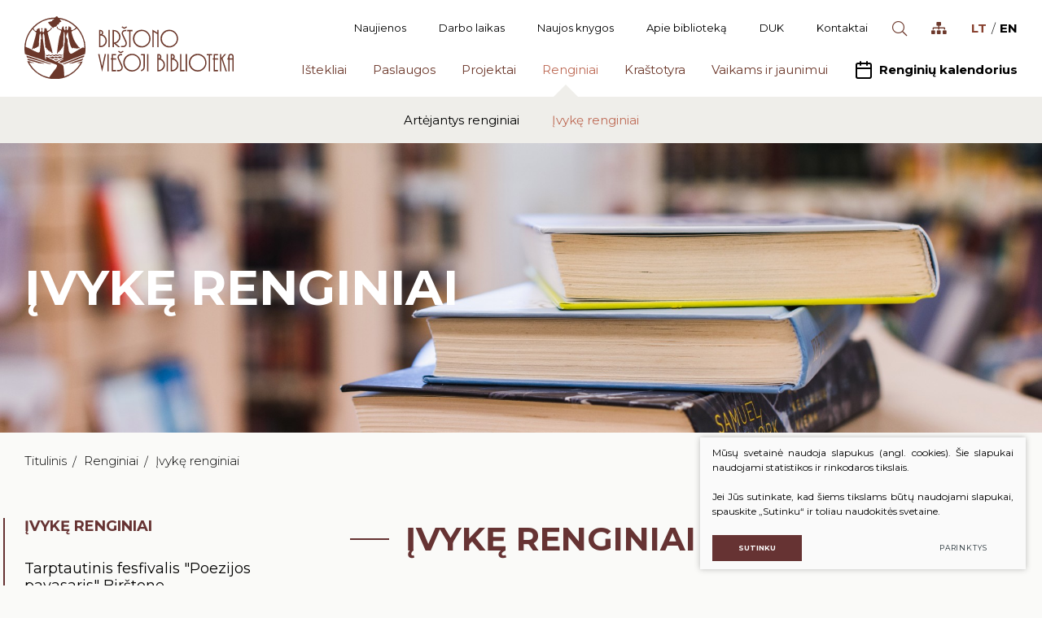

--- FILE ---
content_type: text/html; charset=utf-8
request_url: https://www.birstonasvb.lt/ivyke-renginiai/akcija-lietuva-skaito/
body_size: 5931
content:

<!DOCTYPE html>
<html lang="lt">
<head>
    <meta charset="UTF-8"/>
    
    <title>Įvykę renginiai - „Birštono viešoji biblioteka”</title>
    <meta name="viewport" content="width=device-width, initial-scale=1.0">
    <link rel="stylesheet" href="https://www.birstonasvb.lt/tmp/css/style_15.css?t=1608292820"/>
    <meta name="format-detection" content="telephone=no">

    <link rel="stylesheet" href="https://www.birstonasvb.lt/tmp/css/style_7.css?t=1575295371"/>
    <link rel="stylesheet" href="https://www.birstonasvb.lt/tmp/css/style_8.css?t=1575295371"/>
    <link rel="stylesheet" href="https://www.birstonasvb.lt/tmp/css/style_9.css?t=1575295382"/>

    <meta property="og:title" content="„Birštono viešoji biblioteka”" />
    <meta property="og:url" content="https://www.birstonasvb.lt" />
    <meta property="og:image" content="https://www.birstonasvb.lt/images/share.jpg" />
    <meta property="og:description" content="" />
    <meta property="fb:app_id" content="APP_ID" />
    
  
    <script>
        var currency = "";
        var fancy_title = '';
        var out_of_stock = '';
        var after_login = 'https://www.birstonasvb.lt/ivyke-renginiai/';
        var bing_key = 'AvCr1nyG6tuRKveoAPTDVxtty1oj59EOG6LuCjKnRiMemNU6LmF1sBIIbTdq5YHm';

        var reg_alias = '';
    </script>
    



    
<base href="https://www.birstonasvb.lt/" />

    
</head>

<body class="inner">




<div class="mobile-additional-content hide">

    <div class="mob-nav-top-line">
        <div class="adresas">
            <a href="tel:">
                <i class="fal fa-phone"></i>
            </a>
        </div>
        <div class="mail">
            <a href="mailto:">
                <i class="fal fa-envelope"></i>
            </a>
        </div>
        <div class="adresas">
            <a href="" target="_blank">
                <i class="fal fa-map-marker"></i>
            </a>
        </div>
    </div>

    <div class="mob_search">
        <a href="#">
            <i class="fa fa-search"></i>
        </a>
    </div>
    <div class="langs-select">
        <select>
                                    <option value="https://www.birstonasvb.lt/ivyke-renginiai/"  selected><a
                        href="/lt/">LT</a></option>
                                <option value="https://www.birstonasvb.lt/en/" ><a
                        href="/en/">EN</a></option>
            
        </select>
    </div>

</div>

<div id="page">
    <header>
        <div class="container fluid">
            <a class="logo" href="https://www.birstonasvb.lt/">
                <img alt="" src="images/logo.svg">
            </a>
            <div class="header-content">
                <div class="header-elements">
                    <div class="top-menu-container">
                        <ul class="top-menu">
                                    <li class="">
                <a href="https://www.birstonasvb.lt/naujienos/">
                    Naujienos
                </a>
                
            </li>
                                <li class="">
                <a href="https://www.birstonasvb.lt/struktura-ir-kontaktai-darbo-laikas/">
                    Darbo laikas
                </a>
                
            </li>
                                <li class="">
                <a href="https://www.birstonasvb.lt/naujos-knygos/">
                    Naujos knygos
                </a>
                
            </li>
                                <li class="">
                <a href="https://www.birstonasvb.lt/apie/">
                    Apie biblioteką
                </a>
                
            </li>
                                <li class="">
                <a href="https://www.birstonasvb.lt/duk/">
                    DUK
                </a>
                
            </li>
                                <li class="">
                <a href="https://www.birstonasvb.lt/struktura-ir-kontaktai-kontaktai/">
                    Kontaktai
                </a>
                
            </li>
                    </ul>

                    </div>
                    <div class="search-place">
                        <a class="search-toggler" href="/paieska/">
                            <i class="fal fa-search"></i>
                        </a>
                    </div>
                    <div class="site-map">
                        <a href="/svetaines-zemelapis/">
                            <i class="fas fa-sitemap"></i>
                        </a>
                    </div>
                    <div class="langs-menu-container">
                        <ul class="langs-menu">
                                                    <li class=" selected">
                <a href="https://www.birstonasvb.lt/ivyke-renginiai/">LT</a>
            </li>
            

        

                        <li class="">
                <a href="https://www.birstonasvb.lt/en/">EN</a>
            </li>
            

        

    
                        </ul>
                    </div>
                </div>
                <nav class="main-menu-container ">
                    <ul class="main-menu">
            
                        <li class=" has-submenu ">
                <a href="https://www.birstonasvb.lt/portalas-ibiblioteka-lt/">Ištekliai</a>
                                <ul>
            <li class="">
            <a href="https://www.birstonasvb.lt/portalas-ibiblioteka-lt/">Portalas iBiblioteka.lt</a>
            
        </li>
            <li class="">
            <a href="https://www.birstonasvb.lt/periodiniai-leidiniai-2023-m/">Periodiniai leidiniai (2025 m. )</a>
            
        </li>
            <li class="">
            <a href="https://www.birstonasvb.lt/archyvas/">Bibliografinė Lietuvos periodinės spaudos straipsnių bazė</a>
            
        </li>
            <li class="">
            <a href="https://www.birstonasvb.lt/portalas-e-paveldas/">Portalas „E. paveldas“</a>
            
        </li>
            <li class="">
            <a href="https://www.birstonasvb.lt/duomenu-bazes-lietuvos-ir-uzsienio/">Duomenų bazės </a>
            
        </li>
            <li class="">
            <a href="https://www.birstonasvb.lt/apdovanotu-ir-apdovanojimams-nominuotu-knygu-katalogas/">Apdovanotų ir apdovanojimams nominuotų knygų katalogas</a>
            
        </li>
            <li class="">
            <a href="https://www.birstonasvb.lt/temines-knygu-rekomendacijos/">Teminės knygų rekomendacijos</a>
            
        </li>
    </ul>


            </li>
        
                        <li class=" has-submenu ">
                <a href="https://www.birstonasvb.lt/nemokamos-paslaugos/">Paslaugos</a>
                                <ul>
            <li class="">
            <a href="https://www.birstonasvb.lt/nemokamos-paslaugos/">Nemokamos paslaugos</a>
            
        </li>
            <li class="">
            <a href="https://www.birstonasvb.lt/mokamos-paslaugos/">Mokamos paslaugos</a>
            
        </li>
            <li class="">
            <a href="https://www.birstonasvb.lt/nuotolines-paslaugos/">Nuotolinės paslaugos</a>
            
        </li>
            <li class="">
            <a href="https://www.birstonasvb.lt/tarpbibliotekinis-abonementas/">Tarpbibliotekinis abonementas</a>
            
        </li>
            <li class="">
            <a href="https://www.birstonasvb.lt/mokymai-ir-konsultacijos/">Mokymai ir konsultacijos</a>
            
        </li>
    </ul>


            </li>
        
                        <li class=" has-submenu ">
                <a href="https://www.birstonasvb.lt/projektai/">Projektai</a>
                                <ul>
            <li class="">
            <a href="https://www.birstonasvb.lt/vykdomi-projektai/">Vykdomi projektai</a>
            
        </li>
            <li class="">
            <a href="https://www.birstonasvb.lt/vykdyti-projektai/">Vykdyti projektai</a>
            
        </li>
    </ul>


            </li>
        
                        <li class=" selected has-submenu ">
                <a href="https://www.birstonasvb.lt/artejantys-renginiai/">Renginiai</a>
                                <ul>
            <li class="">
            <a href="https://www.birstonasvb.lt/artejantys-renginiai/">Artėjantys renginiai</a>
            
        </li>
            <li class="selected">
            <a href="https://www.birstonasvb.lt/ivyke-renginiai/">Įvykę renginiai</a>
            
        </li>
    </ul>


            </li>
        
                        <li class=" has-submenu ">
                <a href="https://www.birstonasvb.lt/birstone-minetinos-sukaktys/">Kraštotyra</a>
                                <ul>
            <li class="">
            <a href="https://www.birstonasvb.lt/birstone-minetinos-sukaktys/">Birštone minėtinos sukaktys</a>
            
        </li>
            <li class="">
            <a href="https://www.birstonasvb.lt/is-karaliskojo-birstono-praeities/">Iš karališkojo Birštono praeities</a>
            
        </li>
            <li class="">
            <a href="https://www.birstonasvb.lt/stanislovas-moravskis/">Stanislovas Moravskis</a>
            
        </li>
            <li class="">
            <a href="https://www.birstonasvb.lt/krastotyros-dokumentu-fondas/">Kraštotyros dokumentų fondas</a>
            
        </li>
            <li class="">
            <a href="https://www.birstonasvb.lt/birstonas-medijose/">Birštonas medijose</a>
            
        </li>
    </ul>


            </li>
        
                        <li class=" has-submenu ">
                <a href="https://www.birstonasvb.lt/vaikams-ir-jaunimui/">Vaikams ir jaunimui</a>
                                <ul>
            <li class="">
            <a href="https://www.birstonasvb.lt/kaip-tapti-skaitytoju/">Kaip tapti skaitytoju?</a>
            
        </li>
            <li class="">
            <a href="https://www.birstonasvb.lt/vaikams-renginiai/">Naujienos/Renginiai</a>
            
        </li>
            <li class="">
            <a href="https://www.birstonasvb.lt/vaikams-ir-jaunimui-edukaciniai-uzsiemimai/">Edukaciniai užsiėmimai</a>
            
        </li>
            <li class="">
            <a href="https://www.birstonasvb.lt/naujos-knygos-vaikams/">Knygų rekomendacijos</a>
            
        </li>
            <li class="">
            <a href="https://www.birstonasvb.lt/muzikos-irasai-filmai/">Muzikos įrašai, filmai</a>
            
        </li>
            <li class="">
            <a href="https://www.birstonasvb.lt/zaidimai/">Žaidimai</a>
            
        </li>
    </ul>


            </li>
        
    
        <li class="calendarToggler">
        <a class="calendarToggle">
            <i class="fa">
                <svg class="feather feather-calendar" fill="none" height="24" stroke="currentColor"
                     stroke-linecap="round" stroke-linejoin="round" stroke-width="2"
                     viewBox="0 0 24 24"
                     width="24" xmlns="http://www.w3.org/2000/svg">
                    <rect height="18" rx="2" ry="2" width="18" x="3" y="4"></rect>
                    <line x1="16" x2="16" y1="2" y2="6"></line>
                    <line x1="8" x2="8" y1="2" y2="6"></line>
                    <line x1="3" x2="21" y1="10" y2="10"></line>
                </svg>
            </i>
            Renginių kalendorius
        </a>
        <div class="calendar-container">
            <div class="bvb-ui-theme">
                <div class="calendarus"></div>
                <div class="events-datepicker-list"></div>
            </div>

        </div>
    </li>
    </ul>

                </nav>
            </div>
        </div>
    </header>

  <main>






















            <section class="main-menu-sub-section">
        <div class="main-menu-sub-block">
            <div class="container fluid">
                <div class="main-menu-sub-container">
                    <ul class="main-menu-sub">
                                                            <li class="">
                    <a href="https://www.birstonasvb.lt/artejantys-renginiai/">Artėjantys renginiai</a>
                    
                </li>
                                                <li class="selected ">
                    <a href="https://www.birstonasvb.lt/ivyke-renginiai/">Įvykę renginiai</a>
                    
                </li>
                        
                    </ul>
                </div>
            </div>
        </div>
    </section>



<section class="page-top-photo-section"
         style="background-image: url(https://www.birstonasvb.lt/uploads/_CGSmartImage/fonas-2bb3dc70499523d00a3113ffc5f4d7e1.jpg)">
    <div class="container fluid">
        <div class="page-top-photo-content">
            <h1>
                Įvykę renginiai
            </h1>
        </div>
    </div>
</section>

<section class="path-container-section">
    <div class="container fluid">
        <div class="path-container">
                            <ul class="path">
                    <li><a href="https://www.birstonasvb.lt/">Titulinis</a> </li><li> <a href="https://www.birstonasvb.lt/artejantys-renginiai/">Renginiai</a> </li><li> <span class="lastitem">Įvykę renginiai</span></li>
                </ul>
                        <div>
                <a class="iconed-link" href="javascript:history.back(-1)">
                    <i class="far fa-angle-left"></i>
                    Atgal
                </a>
            </div>
        </div>
    </div>
</section>
<section class="content-colls-section">
    <div class="container">
        <div class="content-colls">

                            <aside>
                    
                                <div class="aside-block">

                    <div class="custom-title-3">
                                    Įvykę renginiai
                            </div>
                <div class="content-menu-container">
            <a href="" class="mobile-menu-toggler" style="display:none;">
                Įvykę renginiai                <i class="fa fa-plus"></i>
            </a>
            <ul class="content-menu">
                                                    <li class="">
                    <a href="https://www.birstonasvb.lt/tarptautinis-fesfivalis-poezijos-pavasaris-birstone-2020-m/">Tarptautinis fesfivalis &quot;Poezijos pavasaris&quot; Birštone</a>
                                    </li>
                        
            </ul>
        </div>
    </div>



                                                        </aside>
                        <div class="mainbar">
                                    <div class="custom-title-1 brown-color">
                        Įvykę renginiai
                    </div>
                
                
                                    <div class="page-module">
                        <div class="news-box">
    <h2 class="main-title">
        Akcija &bdquo;Lietuva skaito&ldquo;
    </h2>
    2023&nbsp;05&nbsp;02
    <br/>
    <br/>

                    
            <div class="pure-g">
            <div class="pure-u-1-1 pure-u-lg-1-2 cont">
                Kviečiame į renginius Birštono viešojoje bibliotekoje ir jos padaliniuose.
                <br/>

            </div>
            <div class="pure-u-1-1 pure-u-lg-1-2 photo tac">
                <a href="/uploads/news/id1292/pictures/0001_lietuva_skaito_renginiai_2023-05-03-05_1682682386.jpg" class="fancy"

                   data-fancybox="ph">
                    <img src="/uploads/news/id1292/pictures/0001_lietuva_skaito_renginiai_2023-05-03-05_1682682386.jpg" alt="" class="photo-image"></a>
            </div>
                    </div>
    
    
            
    </div>


                    </div>
                                
                            </div>
                    </div>
                                    <div class="section-decor-3">
                    <img src="images/misc/circle-decor.svg" alt="">
                </div>
                <div class="section-decor-4">
                    <img src="images/misc/circle-decor.svg" alt="">
                </div>
                        </div>
</section>
</main>


<section class="footer-colls-section">
    <div class="container">
        <div class="footer-colls">
                            <div>
                    <div class="title">
                        <img alt="" src="images/logo.svg">
                    </div>
                    <div>
                        <p>Savivaldybės biudžetinė įstaiga “Birštono viešoji biblioteka” <br /> S. Dariaus ir S. Girėno g. 12, LT-59212, Birštonas</p>
<p>Tel. <a href="tel:031965760">(0 319) 65760</a> <br /> El. paštas: <a href="mailto:info@birstonasvb.lt" target="_blank">info@birstonasvb.lt</a> <br /> Duomenys kaupiami ir saugomi Juridinių asmenų registre, <br /> kodas 300101536</p>
                    </div>
                </div>
                                                            <div>
                        <div class="title">
    Informacija
</div>
<ul>
        
    <li class="">
        <a href="https://www.birstonasvb.lt/struktura-ir-kontaktai-kontaktai/">Struktūra ir kontaktai</a>
    </li>

        
    <li class="">
        <a href="https://www.birstonasvb.lt/teisine-informacija/">Teisinė informacija</a>
    </li>

        
    <li class="">
        <a href="https://www.birstonasvb.lt/veiklos-sritys/">Veiklos sritys</a>
    </li>

        
    <li class="">
        <a href="https://www.birstonasvb.lt/administracine-informacija-korupcijos-prevencija/">Korupcijos prevencija</a>
    </li>

        
    <li class="">
        <a href="https://www.birstonasvb.lt/nuostatai/">Administracinė informacija</a>
    </li>

        
    <li class="">
        <a href="https://www.birstonasvb.lt/naudingos-nuorodos/">Naudingos nuorodos</a>
    </li>

        
    <li class="">
        <a href="https://www.birstonasvb.lt/karjera/">Karjera</a>
    </li>

        
    <li class="">
        <a href="https://www.birstonasvb.lt/savanoryste-praktika/">Savanorystė, praktika</a>
    </li>

        
    <li class="">
        <a href="https://www.birstonasvb.lt/atsiliepimai-ir-pasiulymai/">Atsiliepimai ir pasiūlymai</a>
    </li>

        
    <li class="">
        <a href="https://www.birstonasvb.lt/asmens-duomenu-apsauga/">Asmens duomenų apsauga</a>
    </li>

        
    <li class="">
        <a href="https://www.birstonasvb.lt/praneseju-apsauga/">Pranešėjų apsauga</a>
    </li>

        </ul>














                    </div>
                                                        <div>
                                            <div class="title">
                            Bendraukime
                        </div>
                                        <ul class="socials">
                                                    <li>
                                <a href="https://www.facebook.com/birstonovb/" target="_blank">
                                    <svg class="feather feather-facebook" fill="none" height="24" stroke="currentColor"
                                         stroke-linecap="round" stroke-linejoin="round" stroke-width="2"
                                         viewBox="0 0 24 24"
                                         width="24" xmlns="http://www.w3.org/2000/svg">
                                        <path d="M18 2h-3a5 5 0 0 0-5 5v3H7v4h3v8h4v-8h3l1-4h-4V7a1 1 0 0 1 1-1h3z"></path>
                                    </svg>
                                </a>
                            </li>
                                                                                                    <li>
                                <a href="https://www.youtube.com/channel/UCa1l7X334R0-YYpuO6hvtUw" target="_blank">
                                    <svg class="feather feather-youtube" fill="none" height="24" stroke="currentColor"
                                         stroke-linecap="round" stroke-linejoin="round" stroke-width="2"
                                         viewBox="0 0 24 24"
                                         width="24" xmlns="http://www.w3.org/2000/svg">
                                        <path d="M22.54 6.42a2.78 2.78 0 0 0-1.94-2C18.88 4 12 4 12 4s-6.88 0-8.6.46a2.78 2.78 0 0 0-1.94 2A29 29 0 0 0 1 11.75a29 29 0 0 0 .46 5.33A2.78 2.78 0 0 0 3.4 19c1.72.46 8.6.46 8.6.46s6.88 0 8.6-.46a2.78 2.78 0 0 0 1.94-2 29 29 0 0 0 .46-5.25 29 29 0 0 0-.46-5.33z"></path>
                                        <polygon points="9.75 15.02 15.5 11.75 9.75 8.48 9.75 15.02"></polygon>
                                    </svg>
                                </a>
                            </li>
                                            </ul>
                </div>
                                        <div>
                    <div class="title">
                        aPKLAUSA
                    </div>

                    <div class="voting-container">
                                                    <div>
                                Maloniai prašome įvertinti mūsų paslaugas apklausoje
                            </div>
                                                                            <br>
                            <div class="action">
                                <a class="ext_button brown-style uppercase" href="/anketa/">
                                <span>
                                    Vertinti
                                </span>
                                </a>
                            </div>
                                            </div>
                </div>
                    </div>
                    <div class="footer-colls-decor">
                <img src="images/misc/circle-decor.svg" alt="">
            </div>
            </div>
</section>
<footer>
    <div class="container">
        <div class="footer-content">
            <div>
                © 2026. Visos teisės saugomos
            </div>
            
                <div class="policy_link">
			&nbsp;
			&nbsp;
			<a href="/duomenu-apsauga/">
				Duomenų apsauga
			</a>
		</div>
    
            <div>
                                    Sukurta: <a href="https://www.texus.lt" target="_blank">TEXUS</a>
            </div>
        </div>
    </div>
</footer>
</div>
<script>
     var events_list = {};
    </script>
<script src="/libs/jquery/dist/jquery.min.js" type="text/javascript"></script>
<script src="/libs/vue/vue.js" type="text/javascript"></script>
<script src="/libs/fancybox/dist/jquery.fancybox.min.js" type="text/javascript"></script>
<script src="/libs/TurnWheel/jReject/js/jquery.reject.js" type="text/javascript"></script>
<script src="/libs/Swiper/dist/js/swiper.min.js" type="text/javascript"></script>
<script src="/libs/jquery-ui/ui/widgets/datepicker.js" type="text/javascript"></script>
<script src="/js/modernizr.js" type="text/javascript"></script>
<script  type="application/javascript" src="https://www.birstonasvb.lt/tmp/js/script_16.js?t=1575295374"></script>
<script  type="application/javascript" src="https://www.birstonasvb.lt/tmp/js/script_17.js?t=1576139523"></script>


        <script src="/js/cookie.js" type="text/javascript"></script>
        <link rel="stylesheet" href="/css/cookie.css">

        <div class="cookie-section">
            <div class="descr">
                <p>Mūsų svetainė naudoja slapukus (angl. cookies). Šie slapukai naudojami statistikos ir rinkodaros tikslais.</p>
<p>Jei Jūs sutinkate, kad šiems tikslams būtų naudojami slapukai, spauskite „Sutinku“ ir toliau naudokitės svetaine.</p>
                
            </div>
            <div class="descr2" id="cookie_conf">
                <div class="cblock-1">
                    <div class="aditional_form_info" style="display: none">
                                        <p>Kad veiktų užklausos forma, naudojame sistemą „Google ReCaptcha“, kuri padeda atskirti jus nuo interneto robotų, kurie siunčia brukalus (angl. spam) ir panašaus tipo informaciją. </p>
<p>Taigi, kad šios užklausos forma užtikrintai veiktų, jūs turite pažymėti „Sutinku su našumo slapukais“.</p>
                
                    </div>
                    <h2>Slapukų naudojimo parinktys</h2>
<p>Jūs galite pasirinkti, kuriuos slapukus leidžiate naudoti. <br /><a href="/duomenu-apsauga/" target="_blank">Plačiau apie slapukų ir privatumo politiką</a>.</p>
                

                </div>

                <div class="cblock-2">

                    <table class="cookie-table" cellpadding="0" cellspacing="0">
                        <tr>
                            <td>
                                <input type="checkbox" name="cookie_policy_1" value="1" checked disabled="disabled">
                            </td>
                            <td>
                                                <h3>Funkciniai slapukai (būtini)</h3>
<p>Šie slapukai yra būtini, kad veiktų svetainė, ir negali būti išjungti. Šie slapukai nesaugo jokių duomenų, pagal kuriuos būtų galima jus asmeniškai atpažinti, ir yra ištrinami išėjus iš svetainės.</p>
                
                            </td>
                        </tr>
                        <tr>
                            <td>
                                <input type="checkbox" name="cookie_policy_2"  value="2">
                            </td>
                            <td>

                                                <h3>Našumo slapukai</h3>
<p>Šie slapukai leidžia apskaičiuoti, kaip dažnai lankomasi svetainėje, ir nustatyti duomenų srauto šaltinius – tik turėdami tokią informaciją galėsime patobulinti svetainės veikimą. Jie padeda mums atskirti, kurie puslapiai yra populiariausi, ir matyti, kaip vartotojai naudojasi svetaine. Tam mes naudojamės „Google Analytics“ statistikos sistema. Surinktos informacijos neplatiname. Surinkta informacija yra visiškai anonimiška ir tiesiogiai jūsų neidentifikuoja.</p>
                
                            </td>
                        </tr>
                        <tr>
                            <td>
                                <input type="checkbox" name="cookie_policy_3"  value="3">
                            </td>
                            <td>
                                                <h3>Reklaminiai slapukai</h3>
<p>Šie slapukai yra naudojami trečiųjų šalių, kad būtų galima pateikti reklamą, atitinkančią jūsų poreikius. Mes naudojame slapukus, kurie padeda rinkti informaciją apie jūsų veiksmus internete ir leidžia sužinoti, kuo jūs domitės, taigi galime pateikti tik Jus dominančią reklamą. Jeigu nesutinkate, kad jums rodytume reklamą, palikite šį langelį nepažymėtą.</p>
                
                            </td>
                        </tr>
                    </table>

                </div>

                <div class="cblock-3 descr3">
                    <div class="pure-g">
                        <div class="pure-u-1-1">
                            <a class="ext_button f_11 uppercase brown-style nowrap submit-part-cookie">

                                Sutinku
                            </a>

                            <a class="ext_button f_11 uppercase brown-style nowrap cookie-cancel submit-none-cookie">
                                Nesutinku

                            </a>

                        </div>
                    </div>

                </div>
            </div>
            <div class="cookie-block">
                <div>
                    <a class="ext_button f_9 uppercase brown-style nowrap submit-cookie">

                        Sutinku
                    </a>
                </div>
                <div>
                    <a href="#cookie_conf"
                       class="ext_button f_9 uppercase trg-style nowrap  fancy2">
                        Parinktys

                    </a>
                </div>

            </div>
        </div>
    
<script type="text/javascript">
    var _userway_config = {
        account: '6LUAysXHyh'
    };
</script>
<script type="text/javascript" src="https://cdn.userway.org/widget.js"></script>
<script src="https://www.google.com/recaptcha/api.js?onload=the_call_back&amp;render=explicit"></script>
</body>
</html>



--- FILE ---
content_type: text/css
request_url: https://www.birstonasvb.lt/tmp/css/style_7.css?t=1575295371
body_size: 2511
content:
div.cart-price{display:flex;position:relative;margin-bottom:40px}div.cart-price.price-hidden{display:none}div.cart-price div.price-description{font-size:24px;color:#4b606c;font-weight:100;margin:10px 6px 10px 0;align-items:CENTER;display:flex}div.cart-price div.price{font-size:24px;color:#ff4737;font-weight:300;margin:10px 0;align-items:CENTER;display:flex}div.cart-price div.discount{font-size:24px;color:#ff4737;font-weight:300;margin:30px 0;align-items:CENTER;display:flex;margin-right:15px}div.cart-price div.discount + div.price{font-size:18px;text-decoration:line-through}.price-container{display:flex}.cart-info-container{margin-left:15px}div.cart-content{overflow:hidden}div.cart-content table.product-new-cart{background:#fff}div.cart-content table.product-new-cart td{padding:13px 18px;border-top:1px solid #e5e7e7}div.cart-content table.product-new-cart tr:first-child td{border-top:0}div.cart-content thead.product-new-cart td{background:#e1e1e1}div.cart-content table.product-new-cart td{border:1px solid #e5e7e7}div.cart-content table:not(.cart_price_container) tr td:first-child{width:1%}div.cart-content table.product-new-cart .photo_place img{width:100px;height:auto;max-width:none}div.cart-content table.product-new-cart div.new-quant input{width:100px;border:1px solid #e6e8e9;text-align:center;background:none;padding:10px}div.cart-content table.product-new-cart tr.has-error{background:#ff00000a}div.cart-content table.product-new-cart .only-left{font-size:12px;color:red}div.cart-content table.product-new-cart .old-price{color:red;font-size:12px;text-decoration:line-through}div.cart-content .promo-new-notok{padding:10px 0;color:red}div.cart-content .promo-new-ok{padding:10px 0;color:green}div.cart-content .promo-new-ok,div.cart-content .promo-new-notok{display:none}div.cart-content .promo-new-ok.shown,div.cart-content .promo-new-notok.shown{display:block}div.cart-content .new-promo-input{width:200px;border:1px solid #e6e8e9;background:none;padding:10px}div.cart-content .new-promo-button{margin-left:10px;font-size:20px}div.cart-content div.dell-header-new{display:flex;margin:0 -10px;align-items:center}div.cart-content div.dell-header-new .dell-button-new{display:flex;height:38px;align-items:center;margin:0 10px;width:33.333%;padding:10px 30px 10px 20px;border:1px solid #ccc;font-size:14px;background:#fff;color:#4a5566;line-height:1;position:relative}div.cart-content div.dell-header-new .dell-button-new input{position:absolute;right:10px;top:50%;margin-top:-6px}div.cart-content div.dell-header-new .dell-button-new.hide-selection{opacity:.5}.select2-container--custom-select-style-x2{background:#fff;font-size:12px}.select2-container--custom-select-style-x2 .select2-selection--single{height:38px;border:1px solid #ccc}.select2-container--custom-select-style-x2 .select2-selection--single .select2-selection__rendered{height:38px;display:flex;align-items:center}.select2-container--custom-select-style-x2 .select2-selection--single .select2-selection__arrow{height:38px;position:absolute;top:1px;right:1px;width:20px}.select2-container--custom-select-style-x2 .select2-selection--single .select2-selection__arrow b{border-color:#888 transparent transparent transparent;border-style:solid;border-width:5px 4px 0 4px;height:0;left:50%;margin-left:-4px;margin-top:-2px;position:absolute;top:50%;width:0}.select2-container--custom-select-style-x2 .select2-dropdown{border:0}.select2-container--custom-select-style-x2 .select2-results__option.select2-results__option--highlighted{background:#e1e1e1}.select2-container--custom-select-style-x2 .select2-results>.select2-results__options{overflow-y:auto;max-height:286px}.form-block.inputs-container{overflow-y:visible;margin:0}.payment-desc>div{display:none}.payment-desc>div.its-visible{display:block}.bank-list{display:flex;flex-wrap:wrap}.bank-list>label{display:block;padding:5px 10px;border:1px solid transparent;cursor:pointer}.bank-list>label img{width:100px;height:auto}.bank-list>label.selected,.bank-list>label:hover{border:1px solid rgba(42,95,157,.5)}.ext_button.admin-style{background:black;color:#fff}.ext_button.admin-style:hover{background:#424242;color:#fff}#send-cart-block .send-header{font-weight:700}.send-message{color:green}#addToCartPopupContent{min-width:450px;padding:15px 0}div.addToCartPopupFooter{border-top:1px solid #999797;padding:30px}div.addToCartPopupFooter a.ext_button{padding:0 .5em}table.addToCartPorductsListGrid td{padding:10px 30px;border-top:1px solid #ddd}table.addToCartPorductsListGrid tr:first-child td{border:0}table.addToCartPorductsListGrid img{display:block}div.customPopupStyle .fancybox-title{padding-top:0;padding:30px 40px 30px 90px;border-bottom:1px solid #999797;font-size:18px;color:#1d1d1d;background:url(../../images/icons/ico_5.png) 20px center no-repeat}div.customPopupStyle .fancybox-skin{padding:0!important;border-radius:0!important}div.customPopupStyle .fancybox-close{right:20px;top:20px;background:url(../../images/icons/ico_6.png) center center no-repeat;z-index:8060}div.product_checkout_block{overflow:hidden}div.product_checkout_block table{background:#fff}div.product_checkout_block table td{padding:13px 18px;border-top:1px solid #e5e7e7}div.product_checkout_block table tr:first-child td{border-top:0}div.product_checkout_block thead td{background:#e1e1e1}.wat_to_do{margin-top:10px;margin-bottom:10px}div.product_checkout_block table.product_cart td{border:1px solid #e5e7e7}div.product_checkout_block table:not(.cart_price_container) tr td:first-child{width:1%}div.product_checkout_block table.product_cart .photo_place img{width:100px;height:auto;max-width:none}.cart_price_container{table-layout:fixed}.cart_price_container td + td{border-left:1px solid #e5e7e7}.cart_price_container .select2{max-width:100%!important;width:auto!important;margin-top:15px;margin-bottom:10px}.select2-container .select2-selection--single{overflow:hidden}.select2-container .select2-selection--single .select2-selection__rendered{max-width:100%;white-space:normal;overflow:hidden}div.dell_header{display:flex;margin:0 -10px;align-items:center}div.dell_header .dell_button{display:flex;height:36px;align-items:center;margin:0 10px;width:33.333%;padding:5px 30px 5px 10px;background:#0c4da2;color:#fff;line-height:1;position:relative}div.dell_header .dell_button input{position:absolute;right:10px;top:50%;margin-top:-6px}.mob-label{display:none}.block-form input[type="text"],.block-form textarea{display:inline-block;width:100%;border-radius:1px;padding:9px 13px;-webkit-box-sizing:border-box;-moz-box-sizing:border-box;box-sizing:border-box;font-size:12px;color:#141414;line-height:1.2;border:2px #D6D6D6 solid;background-color:#FAFAFA;-moz-box-shadow:0 0 7px -2px #ccc;-webkit-box-shadow:0 0 7px -2px #ccc;box-shadow:0 0 7px -2px #ccc;margin-bottom:15px}.error{border:2px solid red!important}#perka_imone{margin-bottom:15px}.cart_hidden{display:none!important}.ext_button.disabled{background:grey}.ext_button.disabled:hover{background:grey}.fiz-fields.comp-hid,.company-fields.comp-hid{display:none}.cart-user-price{font-size:8px}.cart-container{display:flex;flex-wrap:wrap}.cart-container>div{margin-bottom:10px}.cart-quantity,.cart-quantity div{position:relative;display:flex}.cart-quantity input{width:45px;border-color:#ececec;text-align:center;font-size:16px}.cart-quantity input[type=number]::-webkit-inner-spin-button,.cart-quantity input[type=number]::-webkit-outer-spin-button{opacity:1}.cart-quantity .vnt{background:#fff;position:absolute;bottom:-7px;left:calc(50% - 14px);font-size:10px;padding:0 5px}.cart-total-quant{position:absolute;bottom:50%;width:18px;height:18px;border-radius:100%;background:#2d2d2f;color:#fff;display:flex;align-items:center;justify-content:center;font-size:12px;font-weight:500;left:calc(100% - 3.2em)}div.cart-container .cart-price{width:100%}div.cart-container .cart-attribute{width:100%}.cart-container div.missing-configuration{display:none;margin:10px 0 14px 0}.attr-radio label.main_label{font-weight:700;font-size:14px}.attr-radio{display:flex;flex-wrap:wrap;margin-top:10px}.attr-radio.preloaded{display:none}.attr-radio input{display:none}.attr-radio label{display:block;padding:10px 20px;border:1px solid #D7D6D7;flex:0;white-space:nowrap;margin:0 10px 10px 0;cursor:pointer;-webkit-transition:all ease 0.3s;-moz-transition:all ease 0.3s;-ms-transition:all ease 0.3s;-o-transition:all ease 0.3s;transition:all ease 0.3s;position:relative;opacity:1}.attr-radio label.has-color{padding:0}.attr-radio input:checked + label,.attr-radio label:hover{background:#d7d7d7}.attr-radio label:before{content:' '}.attr-radio label.selected:before{content:'\f00c';font-family:FontAwesome;color:#C4141E;position:absolute;right:-5px;top:-10px;font-size:17px;z-index:10}.attr-radio label.selected{opacity:.6}.attr-radio label.disabled{opacity:.1}.color-option{width:35px;height:22px;display:inline-block;position:relative;margin-bottom:-5px}.attr-radio label.has-color .color-option{padding:0;display:flex;width:50px;height:40px;margin-bottom:0}.select2-selection__rendered .color-option{width:100%}.select2-results__option .color-option{width:100%}.pro-price{display:flex;font-size:14px}.pro-price .ext_button{margin-left:14px}.cart-empty{display:none}@media (max-width:767px){.addToCartPopupFooter .ext_button{display:flex;width:100%;margin-bottom:10px}.addToCartPopupFooter .ext_button span{text-align:center;width:100%}#addToCartPopupContent{min-width:initial;padding:5px 0}table.addToCartPorductsListGrid td{padding:5px 10px;border-top:1px solid #ddd}table.addToCartPorductsListGrid td strong{white-space:nowrap}table.addToCartPorductsListGrid tr{display:flex;flex-wrap:wrap;width:100%}table.addToCartPorductsListGrid tr td:nth-child(1),table.addToCartPorductsListGrid tr td:nth-child(2){width:50%;flex:1 1 50%}table.addToCartPorductsListGrid tr td:nth-child(3){width:100%;flex:1 1 100%;text-align:center}.wat_to_do a{display:block;width:100%;margin-bottom:10px}.product-new-cart thead{display:none}.product-new-cart{display:block}.product-new-cart .remove_prod{position:absolute;top:10px;right:10px;z-index:1000}.product-new-cart thead{display:none}.product-new-cart>tbody{display:block}.product-new-cart>tbody>tr{display:block;border:1px solid #CCC;background:#fafafa;position:relative}.product-new-cart>tbody>tr>td{text-align:center;border:0;padding:4px 15px;font-size:11px}.product-new-cart .cart_price_container>tbody>tr>td{text-align:left}.product-new-cart>tbody>tr>td:first-child{display:block}div.quant input{float:none;width:40px;text-align:center;padding-left:0;padding-right:0}div.type-2c.section{min-height:1px}.product-new-cart .photo_place{background:#fff}.product-new-cart .photo_place img{height:140px;width:auto}.product-new-cart{background:none;border:0}.product-new-cart tr{background:#fff;margin-bottom:15px}.product-new-cart td{display:flex;flex-direction:column;border-bottom:1px solid rgba(0,0,0,.1)!important;width:auto!important;padding:15px!important}.product-new-cart tr:last-child td{border:0}div.dell_header{flex-direction:column;margin:0}div.dell_header .dell_button{width:100%;margin-bottom:15px}div.dell_header .dell_button:last-child{margin-bottom:0}.dell_title.f_16{position:relative;bottom:-6px}.mob-label{display:inline-block}div.cart-content div.dell-header-new{flex-wrap:wrap}div.cart-content div.dell-header-new .dell-button-new{width:100%;margin-bottom:10px}}

--- FILE ---
content_type: image/svg+xml
request_url: https://www.birstonasvb.lt/images/logo.svg
body_size: 4679
content:
<svg xmlns="http://www.w3.org/2000/svg" viewBox="0 0 784.51 234.01"><defs><style>.cls-1{fill:#6b372a;}</style></defs><title>Asset 1</title><g id="Layer_2" data-name="Layer 2"><g id="Layer_1-2" data-name="Layer 1"><path class="cls-1" d="M756.46,140.49h-6.07L738,155.33V140.49h-4.73v64.28H738V156.39l16.19,48.38h5.1l-16.38-48.38ZM292.17,68.2c2.4-2.41,3.27-4.33,3.27-7a10.72,10.72,0,0,0-3.66-7.9c-2-1.74-3.95-2.32-7.32-2.32h-4.24v64.28h4.72A21.93,21.93,0,0,0,299,110.61,24,24,0,0,0,309,91a24.68,24.68,0,0,0-7.42-17.54A19.52,19.52,0,0,0,292.17,68.2Zm-7.23-12.91c3.47.19,5.78,2.51,5.78,5.88s-2.12,5.49-5.78,5.78Zm11.27,51.46c-3.56,2.7-6.16,3.47-11.27,3.66V71.58c5.11.38,7.8,1.25,11.08,3.47a19.65,19.65,0,0,1,8.29,16A19.22,19.22,0,0,1,296.21,106.75Zm-4.82,79.61-10-45.87h-5l15,65.72,14.75-65.72h-5Zm297.07-45.87h-4.72v64.28h16.67v-4.72H588.46ZM311.25,204.77H316V140.49h-4.72Zm4.05-89.54H320V51H315.3Zm77.88,0h4.72V55.68h7.42V51H385.57v4.73h7.61Zm-14.94-2.7a14.09,14.09,0,0,0,6.07-11.75A20,20,0,0,0,382,91.91L370.91,68.4a16,16,0,0,1-1.54-5.59,7.89,7.89,0,0,1,3.28-6.07,11,11,0,0,1,5.59-1.26H382V51h-3.47c-4.24,0-6.27.49-8.58,2a11.92,11.92,0,0,0-5.3,10.12c0,2.69.38,3.95,3.18,10L378,95a15.58,15.58,0,0,1,1.64,6,9.58,9.58,0,0,1-3.86,7.61c-1.83,1.45-3.66,1.93-7.32,1.93h-5.59v4.72h5.11C372.65,115.23,375.44,114.46,378.24,112.53ZM384.7,41.2l-2.05-3.68-8.24,4.58-7.79-4.56-2.12,3.64L374.36,47ZM344.89,161l-1.74-4.73H332V145.21h11.76v-4.72H327.25v15.8h-4.14l1.73,4.73h2.41v43.75h16.48v-4.72H332V161Zm-9.45-59.67L352,115.23h7.42L342.38,101c4.82-1.83,6.94-3.08,9.83-5.88a26.29,26.29,0,0,0,8-18.7c0-14.16-11.47-25.44-26-25.44h-3.47v64.28h4.72Zm0-46c5.5.57,8.39,1.63,11.86,4.43a22.15,22.15,0,0,1,8.19,17,20.88,20.88,0,0,1-8.1,16.29c-3.56,2.89-6.45,4-11.95,4.53ZM351.34,132l9.86,5.77L371.54,132l-2-3.68-8.25,4.58-7.79-4.56Zm431.24,11.71a9.67,9.67,0,0,0-8.19-4,9.94,9.94,0,0,0-7.71,3.37c-1.93,2.22-2.41,4.15-2.41,9.45v3.85h-4l1.54,4.73h2.51v43.75H769V161h10.79v43.75h4.73V152.05C784.51,147.52,784.12,145.79,782.58,143.67Zm-2.8,12.62H769v-5.78c0-3.66,2.31-6.17,5.69-6.17,3.08,0,5.1,2.41,5.1,6.07Zm-175,48.48h4.72V140.49h-4.72Zm-94.65-47c2.41-2.41,3.27-4.34,3.27-7a10.75,10.75,0,0,0-3.66-7.9c-2-1.73-3.95-2.31-7.32-2.31h-4.24v64.28h4.72a21.86,21.86,0,0,0,14.07-4.63,24,24,0,0,0,10-19.56A24.67,24.67,0,0,0,519.54,163,19.36,19.36,0,0,0,510.1,157.74Zm-7.23-12.91c3.47.19,5.78,2.5,5.78,5.87s-2.12,5.5-5.78,5.79Zm11.27,51.46c-3.56,2.69-6.16,3.47-11.27,3.66V161.11c5.11.39,7.81,1.25,11.08,3.47a19.69,19.69,0,0,1,8.29,16A19.24,19.24,0,0,1,514.14,196.29Zm-15.81-81.06h4.73V51h-4.73v9.93L480,49.8v65.43h4.73V58.08l13.58,8.2Zm151,24.39c-17.93,0-32.67,14.94-32.67,33.06a33.07,33.07,0,0,0,33,32.95c17.92,0,33.05-14.74,33.05-32.28C682.71,154.37,668.16,139.62,649.37,139.62Zm.29,61.29a28.29,28.29,0,0,1-.19-56.57c16,0,28.52,12.72,28.52,28.91C678,188.29,665.08,200.91,649.66,200.91ZM560.6,157.74c2.41-2.41,3.28-4.34,3.28-7a10.79,10.79,0,0,0-3.66-7.9c-2-1.73-4-2.31-7.33-2.31h-4.24v64.28h4.72a21.84,21.84,0,0,0,14.07-4.63,24,24,0,0,0,10-19.56A24.67,24.67,0,0,0,570.05,163,19.35,19.35,0,0,0,560.6,157.74Zm-7.23-12.91c3.47.19,5.79,2.5,5.79,5.87s-2.12,5.5-5.79,5.79Zm11.28,51.46c-3.57,2.69-6.17,3.47-11.28,3.66V161.11c5.11.39,7.81,1.25,11.09,3.47a19.71,19.71,0,0,1,8.29,16A19.27,19.27,0,0,1,564.65,196.29Zm-31.42,8.48H538V140.49h-4.72ZM355.3,157.93a15.76,15.76,0,0,1-1.54-5.59,7.91,7.91,0,0,1,3.27-6.07,11.2,11.2,0,0,1,5.59-1.25h3.76v-4.53h-3.47c-4.24,0-6.26.48-8.57,2a11.92,11.92,0,0,0-5.3,10.12c0,2.7.38,4,3.18,10l10.12,21.88a15.54,15.54,0,0,1,1.63,6,9.59,9.59,0,0,1-3.85,7.62c-1.83,1.44-3.66,1.93-7.33,1.93h-5.58v4.72h5.1c4.72,0,7.52-.77,10.31-2.7a14.1,14.1,0,0,0,6.08-11.76,19.86,19.86,0,0,0-2.32-8.86ZM576.21,83.82c0-19-14.56-33.73-33.35-33.73-17.92,0-32.67,14.93-32.67,33.05a33.07,33.07,0,0,0,33,33C561.08,116.1,576.21,101.35,576.21,83.82Zm-33.06,27.56A28.29,28.29,0,0,1,543,54.81c16,0,28.52,12.72,28.52,28.91C571.48,98.75,558.57,111.38,543.15,111.38ZM403.2,139.62c-17.92,0-32.67,14.94-32.67,33.06a33.07,33.07,0,0,0,33,32.95c17.92,0,33.05-14.74,33.05-32.28C436.54,154.37,422,139.62,403.2,139.62Zm.29,61.29a28.29,28.29,0,0,1-.19-56.57c16,0,28.52,12.72,28.52,28.91C431.82,188.29,418.91,200.91,403.49,200.91ZM727.06,161l-1.73-4.73H714.15V145.21H725.9v-4.72H709.42v15.8h-4.14L707,161h2.4v43.75H725.9v-4.72H714.15V161ZM437.43,145.21h9.34v39.22c0,6.65-.29,8.19-2.31,10.89a13.14,13.14,0,0,1-7.32,4.82v4.63c4.91-1,7.61-2.6,10.6-6.17s3.76-6.07,3.76-12.82V140.49H437.43Zm22.74,59.56h4.72V140.49h-4.72ZM439.54,50.09c-17.93,0-32.67,14.93-32.67,33.05a33.07,33.07,0,0,0,33,33c17.92,0,33.05-14.75,33.05-32.28C472.88,64.83,458.33,50.09,439.54,50.09Zm.29,61.29a28.29,28.29,0,0,1-.2-56.57c16,0,28.53,12.72,28.53,28.91C468.16,98.75,455.24,111.38,439.83,111.38ZM684,145.21h7.61v59.56h4.73V145.21h7.42v-4.72H684Z"/><path class="cls-1" d="M220.24,74.77a114.57,114.57,0,0,0-93.4-69.36C125.34,3.1,124,.63,121.55,0a37.15,37.15,0,0,0-4.28,2.25l-2.09,2.52h-.56A114.73,114.73,0,0,0,1.89,140.24l4.92,2.54s58.9,18.46,60.73,19.45c4.67,2.49,10.73,3.65,14.6,5.41,1,0,37,10.92,39.92,14.09.1.54.21,1.08.31,1.63,1,1.67-4.17,10.23-5.11,11.43-7.84,10.09-17.19,20.93-24.28,32.78a110.71,110.71,0,0,1-75-55.1c3.84.34,17,1,18.36.58v-.41c-3.88-1.54-9.66-1.32-13.27-3.27A23.68,23.68,0,0,0,15.17,167s0,0,0,.06l-4.72.17a114.69,114.69,0,0,0,208,.72l-4.29.86,0-.07-.79.23-.25,0v0l-13.75,4.08c.06.37.13.75.2,1.12H200c.5.09,7-.43,10.8-.84a110.86,110.86,0,0,1-60.68,50.42,5.66,5.66,0,0,1-.76-.16c0-3.78-1.67-36-4.29-40.33-3.2-5.23-12.4-6.71-16.74-10.21-1.57-1.26-3.18-.5-4.29-2.25,3.58-3.35,8.69-5.85,13.17-8.57,2.3-1.4,5.42-1.28,6.94-3.58l.72.11a1.49,1.49,0,0,0,.71,1.12,4.32,4.32,0,0,0-.71,2c-4.05.93-10.39,5.41-13.78,7.56.44,2.69,1.63,1.85,3.57,3l3.16,1.94c1.59.44,89.48-33.71,89.48-33.71a115.52,115.52,0,0,0-7-66ZM61.52,86.06c-.14,2.42-.27,4.84-.41,7.25-.93,6.49-2,37.17-4.39,39.82-3.87,4.32-10.63.23-15-1.84-8.81-4.17-17.8-8.56-26-13.27-1.92-1.1-4.41-.74-6.43-1.94-1.63-1-2.83-2.19-4.77-2.85A109.87,109.87,0,0,1,31.13,47.37h.17C33,52,38.14,55.19,41.51,58.19c.59.53,2.3.94,2.65,1.94,1.36,3.79-15.59,59.8-15.82,62.08,3.9.89,4.2-2,6.33-2.86,1.63-.63,3.39,3.69,5.21-1.23l3.67-.1c2.64-2-.72-2.83,4.9-2.76a2.63,2.63,0,0,0,1.33-2.35l3.47-.4c0-1.85.91-6.41,1.33-9.29q-.06-5.52-.1-11c1.48-10,.38-21.93,4.28-28.38C62.5,64,62.1,77.36,63.46,81l.1.2c.1.41.21.82.31,1.23Zm89.74-33.89c-1-1.92-2.86-4.82-4.19-7.45q-.09-3.84-.2-7.66c-5.06-.45-7,8.35-7.35,12.66-2.46.16-12.43-3.59-13.58-4.9-1-1.08-1.58-5.74-1.94-5.92-1-.53-2.68,1.67-3.16,2C122,49.23,137,51.3,137.78,54.62c.45,1.86-5.14,17.95-5.92,19.81-2,4.81-10.06,60.34-9.8,63.6l1.94.1c1-1.73,2.12-3.46,3.06-5.41,3.61-.65,5.09-1.27,5.41-5.51,3.24-.19,5.42-3.28,5.31-6.64,6.47-2.54,2.13-2.62,5-6.53l2.85-3.06s.79-35.74,1.23-38.8c.78-5.4-.42-9.87,1.43-13.78l.61-.21c2.92.69,2.35,34.41,2,38.59-2.13,3-3.2,41.79-5.2,45.54-.27.5.75,10.25-.21,11.84-.76,1.27-24.61,14.73-26.95,14.5-2.82-.28-6.8-3.19-9-4.6-3.59-2.31-7.68-3.43-11.13-5.41l-1.64-.2c-3.57-3-10.46-6.14-15.11-7.76l-.91.61c0,1.72,1.59,10.07-.92,9-4.3-1.86-2.1-22.87-3.78-29.71-1-4.22-7-45.26-7.25-47.88-.53-6-1.05-15.21,1.94-18.89,7.3,2.78,4.73,37.09,7.66,46,.3.93-.91,4,.1,5.72.76,1.33,2.92,2.17,4.29,2.65,0,2.34,0,5.92,3.06,5.21l1.53-.31,1.23,4c1.25,1.13,4.39-.21,5,.71.48.73.44,3,.61,3.57l5.11.21c1.39,1.2,2,7,5.92,5.2h.51c0-2.89-18.9-73.8-18.89-76.57l11.54-9.18c1.49-1.27,2.56-4.93,4.8-5.52a3.29,3.29,0,0,0-2.86-3.67c-1.1,1.3-1.72,3.75-1.94,5.92-2.37.72-9.83,8-12.66,6.74-2.51-.82-1.15-6.46-2.76-8.27-1-1.14-6-2.36-8.06-1.84.13,7.17.16,14.77-5.31,16.23,0-.1-3.33-6.88-3.58-9.29v-.3c1.34-1.58,1.71-2.33,1.74-5.41a2.8,2.8,0,0,0-2.14-1.43c-5.74-.51-1.26,5.33-1,6.33.4,1.67-2.64,9.27-4.09,9.49-3.53-5-3-8.27-3.78-15.72C55.37,44,47.37,47.79,46.61,49s-.27,3.58-.81,5.21v.31c-1.76.12-5.55-.33-6.94-1.23-.47-.29-4.25-6-4.9-9.08A110.08,110.08,0,0,1,111.6,9.12L110,12h-.19c-1.06,1-3.23,1.41-4.7,1.55-.4,1.19-.81,2.38-1.22,3.57-3.37,3.22-11.09,2.58-15.32,5.62l.11,1c1.41.49,1.78,2,2.65,3.06,2.08,2.57,14.26,16.82,16.23,16.95,2.21-4.69,9-3.91,12.66-6.64,1.62-1.2,1-3.59,2.45-4.9.62-1.06,4.39-1.59,5.41-2.35l.11-.3c1.72-2.36,2-5.19,4.18-6.95,1.64-1.3,4.9-1.88,6.13-3.57,0-.17.07-.34.1-.51-1.78-2.74-5.62-3.32-5.61-7.35l0,0-.17-.6a110,110,0,0,1,59,30.13c2.13,4.67-11.7,12-15.9,10.73-.43-4.29-.92-7.2-1.23-10.61L170.56,40c-.69-1-2.4-3-4.39-2.86-1.86,5.37-1.33,10.8-4.8,14.6-.52.56-.71.82-1,.51-.8-.2-3.85-6.8-3.07-7.76,1.71-2.11,4-4.78-.3-6.33-1.43.68-2.67.29-3.47,1.84C152.9,41.19,157.35,52.1,151.26,52.17Zm71.06,65.75-1.53-2.25c-1.88-.74-32.18,17.12-35.84,19.3-1.93,1.15-9.28,6.35-12.66,3.57-8-6.55-5.85-16.53-8.47-27.77-.61-2.6-1.72-7.37-1.74-9.8,0-4.58.61-11.23-.71-15.21l-4.6-8.68c-1.22-3.29,3.7-17.45,5.62-17.56l.71.61c.66,2.87,2.83,30.91,10.4,50.53.52,1.36,6.37,14,9.72,6.24h1c.84,2.57,3.47,3.26,5.2,1.12,1.66.89,4.53,3.91,6.64.82,1.79,2.48,4.47.66,5.92-.11,1.68-.89,4.89,3.07,5.51-1.63L202,112.61c-8.78-12-16.45-21.81-21.13-38-.56-1.91-5.18-15.92-4.19-17.36,1.91-2.76,11.09-6.05,14.4-8.06l4.08-3.68a3.65,3.65,0,0,1,1.93.67,111.57,111.57,0,0,1,8.7,11.15c.1.16.2.3.29.43l.08.12a109.63,109.63,0,0,1,18.74,58.86C224,117.19,223,117.62,222.32,117.92Zm.92,27.87c-6.88,2.24-27.75,10-29.82,11-8.46,4.23-18.09,6.67-26.13,10.72-6.13,3.1-13,4-18.68,7.25-1.59.91-3.17-.11-4.29,1.13a1.1,1.1,0,0,0,.2,1.94c3.32,1.49,11.72-1.73,15-3,2.09-.79,44.76-15.63,48.39-18,4.82-3.11,18.39-2.43,16.23-11ZM168.41,175l.21.61c.38.87,11.76-.15,13.27-.71,5.26-2,31.64-9.14,35-10.83l3.06-5.92a2,2,0,0,0-1.84-.71c-1.91,2.13-28.65,10.24-29.61,10.31C186.38,169.42,172.19,174.47,168.41,175ZM24.77,165.9c4.91,1.67,27.69,7.67,30.22,9l11.33.61a17.37,17.37,0,0,0,7.45.51v-1c-6.54-1.15-57.38-17.23-62.17-17.26C8.73,164.42,20.43,164.43,24.77,165.9Zm3.77-7.25c14.13,4.22,29.09,8.16,43.8,12.66,8.1,2.48,16.8,6.75,27,6.64.17-.38.35-.75.52-1.12-8.41-2.75-19-5.17-26.75-9.19-1.61-.84-18.67-5.44-22.46-7.25S10.66,147.18,8.43,147A1.15,1.15,0,0,0,8,148.85c.79,1.63,1.57,3.27,2.35,4.9,1.77,1.37,4.66.23,6.84,1.33C20.56,156.77,24.52,157.45,28.54,158.65Zm88.21-16.43c-1.36.57-4.61,3.4-7.86,1.73-1.17-.6-2.12-1.66-4.39-1.33-1.71.26-2.44,1.48-3.67,2-3.23,1.49-6.51-1.49-8.38-1.84s-3.85,1.11-5,1.73c-2.09,1.14-5.08-1.08-7-1.12-.32,7.13,9.28,5.9,11.53,2,1.73.28,1.85,1.5,3,2.25,3,2,8-.32,9.19-2.45h1c2.68,2.69,6.8,4.55,11,1.73l1.84-1.73c1.06-.2,1.63,1.38,2.24,1.73,4.3,2.49,9.82-.25,11.74-2.75h.72c1.85,4.34,7.57,2.29,10.62.92v-1.74L138,144c-1.77-.81-4.91-3-8.37-1.73h-.21c-1.21.67-1.86,1.64-3.78,1.83C122,144.42,119.82,140.93,116.75,142.22Zm19.09,8.37c-1.57-.26-2.29-1.12-4.79-1.13-2,1.07-7.33,3.68-10.62,1.74-.59-.35-1.45-1.51-2.55-1.33l-3.17,2c-4.16,1.38-7.11-1.47-9.49-1.94-1.77-.34-4,1.86-5.62,2.35-2.45.75-4.71-1.42-6.53-1.73l-.62,1.22c1.72,1.41,12.51,7.64,17,4.9,1.38-.84,2.19-2.4,4.09-2.86,1.91,1,3.5,2.88,6.73,2.45,1.41-.18,6.58-2.37,6.64-2.34l4.29,2.75c1.18.64,10.46-3.63,10.92-4.39,0-.92.07-1.83.1-2.75l-.2-.11C139.93,149.61,138.46,151,135.84,150.59Zm-15,9.7c-3.19.73-5.5-1.62-8.27-1.84a2.63,2.63,0,0,0-2.15,1.84c1.09.71,7.52,4.33,9.19,3.77l2.55-1.73c2.3-.66,4.36-1,5.52-2.66l-.11-1.12C124.44,158.39,123.23,159.74,120.84,160.29Z"/></g></g></svg>